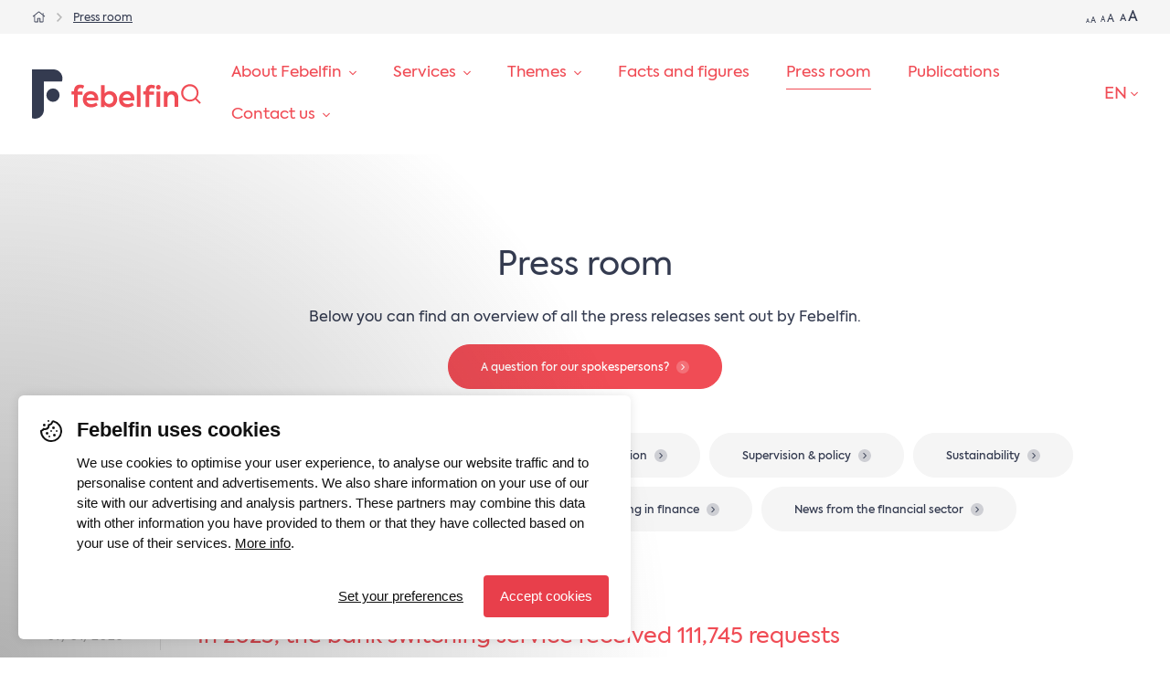

--- FILE ---
content_type: text/html; charset=UTF-8
request_url: https://febelfin.be/en/press-room
body_size: 8773
content:
<!DOCTYPE html>
<html lang="en">
<head>
	<meta charset="UTF-8">
	<meta name="viewport" content="width=device-width, initial-scale=1">

	<link rel="stylesheet" type="text/css" href="https://febelfin.be/resources/styles/build/main.css?v=650408ba">
	
	<link rel="alternate" href="https://febelfin.be/en/press-room" hreflang="en" />
<link rel="alternate" href="https://febelfin.be/fr/presse" hreflang="fr" />
<link rel="alternate" href="https://febelfin.be/nl/pers" hreflang="x-default" />
<link rel="alternate" href="https://febelfin.be/nl/pers" hreflang="nl" />
<title>Press room | Febelfin</title>
    <meta name="description" content="On this page,  you can find an overview of all the press releases sent out by Febelfin.">

<meta name="date" content="2023-33-15" scheme="YYYY-MM-DD">
    <meta name="keywords" content="press, press release Febelfin, press releases, spokesperson">
<meta property="og:title" content="Press room | Febelfin">
<meta property="og:description" content="On this page,  you can find an overview of all the press releases sent out by Febelfin.">
<meta property="og:url" content="https://febelfin.be/en/press-room">
<meta property="og:site_name" content="Febelfin" />
<meta property="og:determiner" content="auto">
<meta property="og:type" content="website">
<meta property="fb:app_id" content="966242223397117">
<link rel="canonical" href="https://febelfin.be/en/press-room">
<meta name="twitter:card" content="summary">
<meta name="twitter:title" content="Press room | Febelfin">
<meta name="twitter:description" content="On this page,  you can find an overview of all the press releases sent out by Febelfin.">
<script>(function(w,d,s,l,i){w[l]=w[l]||[];w[l].push({'gtm.start':
new Date().getTime(),event:'gtm.js'});var f=d.getElementsByTagName(s)[0],
j=d.createElement(s),dl=l!='dataLayer'?'&l='+l:'';j.async=true;j.src=
'https://www.googletagmanager.com/gtm.js?id='+i+dl;f.parentNode.insertBefore(j,f);
})(window,document,'script','dataLayer','GTM-WD8FXMP');</script>

<meta name="google-site-verification" content="ePlXxEXs3jAuk_UM0NU151CNYmoP1eAR81DF7tgsZ0k">

	</head>
<body>
    <noscript><iframe src="https://www.googletagmanager.com/ns.html?id=GTM-WD8FXMP"
height="0" width="0" style="display:none;visibility:hidden"></iframe></noscript>
<div class="wrapper">
	<div class="wrapper__inner">
		<div class="wrapper__preheader">
			<div class="upperbar section no-max bgc--light-1">
    <div class="upperbar__inner section__inner">
        <div class="upperbar__breadcrumbs">
            <div class="breadcrumbs">
                <div class="breadcrumbs__inner" role="nav" aria-label="Breadcrumb">
                    <ul>
                                                <li>
                            <a href="https://febelfin.be/en">
                                                                    <svg xmlns="http://www.w3.org/2000/svg" viewBox="0 0 141.7 141.7" style="enable-background:new 0 0 141.7 141.7" xml:space="preserve"><path d="m134.5 65.8-3.2 3.9c-.5.7-1.5.8-2.1.2l-10.4-8.4v57.2c0 4.4-3.6 8-8 8l-29 .1c-1.7 0-3-1.4-3-3V90.9l-16-.1v33c0 1.7-1.3 3-3 3h-29c-4.4 0-8-3.6-8-8V61.6L12.4 70c-.6.5-1.6.4-2.1-.2l-3.2-3.9c-.5-.6-.4-1.6.2-2.1l58.4-47.1c2.9-2.4 7.1-2.4 10.1 0l35 28.2V32.3c0-.8.7-1.5 1.5-1.5h5c.8 0 1.5.7 1.5 1.5v19l15.4 12.4c.7.5.9 1.5.3 2.1zm-23.7 53V55.1l-39-31.5c-.6-.5-1.3-.5-1.9 0l-39 31.5v63.7h24v-33c0-1.7 1.3-3 3-3l26 .1c1.7 0 3 1.3 3 3V119l23.9-.2z"/></svg>                                                            </a>
                        </li>
                                                <li>
                            <a href="https://febelfin.be/en/press-room" aria-current="page">
                                                                    <span>Press room</span>
                                                            </a>
                        </li>
                                            </ul>
                </div>
            </div>
        </div>
        <div class="upperbar__fontsize">
            <div class="fontsize">
                <div class="fontsize__inner">
                    <a href="#" class="trigger--fontsize-set" data-fontsize-size="m">
                        <span>a</span>
                        <span>A</span>
                    </a>
                    <a href="#" class="trigger--fontsize-set" data-fontsize-size="l">
                        <span>a</span>
                        <span>A</span>
                    </a>
                    <a href="#" class="trigger--fontsize-set" data-fontsize-size="xl">
                        <span>a</span>
                        <span>A</span>
                    </a>
                </div>
            </div>
        </div>
    </div>
</div>		</div>
		<div class="wrapper__header">
			<div class="topbar section no-max">
    <div class="topbar__inner section__inner">
        <div class="topbar__brand">
            <div class="brand">
                <a href="https://febelfin.be/en">
                    <svg xmlns="http://www.w3.org/2000/svg" viewBox="0 0 179 59.4" style="enable-background:new 0 0 179 59.4" xml:space="preserve"><path class="brand--color-icon" d="M26.4 0H0v58.7c1.2.4 2.5.7 3.8.7 5.9 0 10.8-4.9 10.8-10.8v-34h22c.4-1.2.7-2.5.7-3.8-.1-6-5-10.8-10.9-10.8z"/><circle class="brand--color-icon" cx="25.7" cy="31" r="8.1"/><path class="brand--color-text" d="M56 25.8v.8h5.8v3.8H56v14.9h-4.5v-15h-3v-3.8h3v-.9c0-4.7 3-7.3 7.4-7.3 1.7 0 3.4.4 5 1.3l-1.4 3.5c-1.2-.5-2.2-.8-3-.8-2.2.1-3.5 1.3-3.5 3.5zM81 37.5H66.8c.6 2.6 2.5 4.3 5.7 4.3 2.3 0 4.3-.7 6.1-1.9l1.8 3.2c-2.3 1.7-5 2.6-8.1 2.6-7 0-10.1-4.8-10.1-9.7 0-2.8.9-5.1 2.7-7 1.8-1.8 4.2-2.8 7-2.8 2.7 0 4.9.9 6.6 2.5 1.8 1.7 2.6 3.9 2.6 6.8 0 .5 0 1.2-.1 2zm-14.2-3.4h9.9c-.4-2.6-2.3-4.2-4.8-4.2-2.6 0-4.5 1.6-5.1 4.2zM101.6 28.9c1.8 1.9 2.7 4.2 2.7 7s-.9 5.1-2.7 7c-1.8 1.8-4 2.8-6.6 2.8-2.4 0-4.4-1-6-2.9v2.5h-4.4V19.1H89V29c1.6-1.9 3.6-2.8 5.9-2.8 2.7-.1 4.9.8 6.7 2.7zm-3.4 3c-1-1.1-2.3-1.7-3.9-1.7s-2.9.5-3.9 1.7c-1 1.1-1.5 2.4-1.5 4s.5 3 1.5 4c1 1.1 2.3 1.6 3.9 1.6s2.9-.6 3.9-1.6c1-1.1 1.5-2.4 1.5-4s-.5-2.9-1.5-4zM125.3 37.5h-14.2c.6 2.6 2.5 4.3 5.7 4.3 2.3 0 4.3-.7 6.1-1.9l1.8 3.2c-2.3 1.7-5 2.6-8.1 2.6-7 0-10.1-4.8-10.1-9.7 0-2.8.9-5.1 2.7-7 1.8-1.8 4.2-2.8 7-2.8 2.7 0 4.9.9 6.6 2.5 1.8 1.7 2.6 3.9 2.6 6.8 0 .5 0 1.2-.1 2zm-14.2-3.4h9.9c-.4-2.6-2.3-4.2-4.8-4.2-2.6 0-4.5 1.6-5.1 4.2zM132.9 45.2h-4.5V19.1h4.5v26.1zM139.1 26c0-4.9 2.7-7.5 6.9-7.5 1.7 0 3.3.4 4.8 1.2l-1.3 3.5c-1.1-.5-2-.7-2.8-.7-2 0-3.1 1.2-3.1 3.4v.8h5.8v3.8h-5.8v14.9h-4.5V30.3h-2.9v-3.8h2.9V26zm15.6-7.3c1.6 0 2.8 1.2 2.8 2.8 0 1.7-1.2 2.8-2.8 2.8s-2.9-1.2-2.9-2.8c0-1.5 1.3-2.8 2.9-2.8zm-2.3 26.5V26.6h4.5v18.6h-4.5zM161.4 45.2V26.6h4.4v2.6c1-1.9 3.2-3.1 5.9-3.1 2 0 3.8.7 5.2 2 1.4 1.3 2.1 3.2 2.1 5.7v11.4h-4.5V35.1c0-3.1-1.6-4.9-4.1-4.9-2.6 0-4.5 2.1-4.5 5v10h-4.5z"/></svg>                </a>
            </div>
        </div>
        <div class="topbar__main">
            <div class="topbar__offcanvas">
                <a href="#" class="offcanvas trigger--offcanvas-toggle">
                    <span class="offcanvas__text">Menu</span>
                    <span class="offcanvas__symbol">
                        <span></span>
                    </span>
                </a>
            </div>
        </div>
    </div>
</div>

<div class="header section no-max">
    <div class="header__inner section__inner">
        <div class="header__brand">
            <div class="brand">
                <a href="https://febelfin.be/en">
                    <svg xmlns="http://www.w3.org/2000/svg" viewBox="0 0 179 59.4" style="enable-background:new 0 0 179 59.4" xml:space="preserve"><path class="brand--color-icon" d="M26.4 0H0v58.7c1.2.4 2.5.7 3.8.7 5.9 0 10.8-4.9 10.8-10.8v-34h22c.4-1.2.7-2.5.7-3.8-.1-6-5-10.8-10.9-10.8z"/><circle class="brand--color-icon" cx="25.7" cy="31" r="8.1"/><path class="brand--color-text" d="M56 25.8v.8h5.8v3.8H56v14.9h-4.5v-15h-3v-3.8h3v-.9c0-4.7 3-7.3 7.4-7.3 1.7 0 3.4.4 5 1.3l-1.4 3.5c-1.2-.5-2.2-.8-3-.8-2.2.1-3.5 1.3-3.5 3.5zM81 37.5H66.8c.6 2.6 2.5 4.3 5.7 4.3 2.3 0 4.3-.7 6.1-1.9l1.8 3.2c-2.3 1.7-5 2.6-8.1 2.6-7 0-10.1-4.8-10.1-9.7 0-2.8.9-5.1 2.7-7 1.8-1.8 4.2-2.8 7-2.8 2.7 0 4.9.9 6.6 2.5 1.8 1.7 2.6 3.9 2.6 6.8 0 .5 0 1.2-.1 2zm-14.2-3.4h9.9c-.4-2.6-2.3-4.2-4.8-4.2-2.6 0-4.5 1.6-5.1 4.2zM101.6 28.9c1.8 1.9 2.7 4.2 2.7 7s-.9 5.1-2.7 7c-1.8 1.8-4 2.8-6.6 2.8-2.4 0-4.4-1-6-2.9v2.5h-4.4V19.1H89V29c1.6-1.9 3.6-2.8 5.9-2.8 2.7-.1 4.9.8 6.7 2.7zm-3.4 3c-1-1.1-2.3-1.7-3.9-1.7s-2.9.5-3.9 1.7c-1 1.1-1.5 2.4-1.5 4s.5 3 1.5 4c1 1.1 2.3 1.6 3.9 1.6s2.9-.6 3.9-1.6c1-1.1 1.5-2.4 1.5-4s-.5-2.9-1.5-4zM125.3 37.5h-14.2c.6 2.6 2.5 4.3 5.7 4.3 2.3 0 4.3-.7 6.1-1.9l1.8 3.2c-2.3 1.7-5 2.6-8.1 2.6-7 0-10.1-4.8-10.1-9.7 0-2.8.9-5.1 2.7-7 1.8-1.8 4.2-2.8 7-2.8 2.7 0 4.9.9 6.6 2.5 1.8 1.7 2.6 3.9 2.6 6.8 0 .5 0 1.2-.1 2zm-14.2-3.4h9.9c-.4-2.6-2.3-4.2-4.8-4.2-2.6 0-4.5 1.6-5.1 4.2zM132.9 45.2h-4.5V19.1h4.5v26.1zM139.1 26c0-4.9 2.7-7.5 6.9-7.5 1.7 0 3.3.4 4.8 1.2l-1.3 3.5c-1.1-.5-2-.7-2.8-.7-2 0-3.1 1.2-3.1 3.4v.8h5.8v3.8h-5.8v14.9h-4.5V30.3h-2.9v-3.8h2.9V26zm15.6-7.3c1.6 0 2.8 1.2 2.8 2.8 0 1.7-1.2 2.8-2.8 2.8s-2.9-1.2-2.9-2.8c0-1.5 1.3-2.8 2.9-2.8zm-2.3 26.5V26.6h4.5v18.6h-4.5zM161.4 45.2V26.6h4.4v2.6c1-1.9 3.2-3.1 5.9-3.1 2 0 3.8.7 5.2 2 1.4 1.3 2.1 3.2 2.1 5.7v11.4h-4.5V35.1c0-3.1-1.6-4.9-4.1-4.9-2.6 0-4.5 2.1-4.5 5v10h-4.5z"/></svg>                </a>
            </div>
        </div>
        <div class="header__main">
            <div class="header__search" role="search" aria-labelledby="search">
                <a href="#" class="searchControl trigger--offcanvas-toggle" id="search" aria-label="Search">
                    <svg xmlns="http://www.w3.org/2000/svg" viewBox="0 0 141.7 141.7" style="enable-background:new 0 0 141.7 141.7" xml:space="preserve"><path d="m118.1 125.5-24-24c-8 6.9-18.7 10.7-29.9 10.7-26.7 0-48-21.3-48-48s21.3-48 48-48 48 21.3 48 48c0 11.2-4.3 21.9-10.7 29.9l24 24-7.4 7.4zm-16-60.8c0-20.8-16.5-37.3-37.3-37.3S27.4 43.9 27.4 64.7 43.9 102 64.7 102c20.3.1 37.4-17 37.4-37.3z"/></svg>                </a>
            </div>
            <div class="header__navigation">
                <div class="navigation">
                    <div class="navigation__inner">
                        <ul role="navigation" aria-label="Navigation">
        <li>
        <a href="https://febelfin.be/en/about-febelfin" class="page-about-febelfin">
            <span>About Febelfin</span>
                            <svg xmlns="http://www.w3.org/2000/svg" viewBox="0 0 56.7 56.7" style="enable-background:new 0 0 56.7 56.7" xml:space="preserve"><path d="M5.7 11.3 0 17.1l28.3 28.3 28.4-28.3-5.7-5.8-22.7 22.6z"/></svg>                    </a>
                    <ul class="navigation__sub">
                                    <li><a href="https://febelfin.be/en/about-febelfin/team" class="subpage-team">Team</a></li>
                                    <li><a href="https://febelfin.be/en/about-febelfin/board" class="subpage-board">Board</a></li>
                                    <li><a href="https://febelfin.be/en/about-febelfin/members" class="subpage-members">Members</a></li>
                                    <li><a href="https://febelfin.be/en/about-febelfin/membership" class="subpage-membership">Membership</a></li>
                                    <li><a href="https://febelfin.be/en/about-febelfin/statutes" class="subpage-statutes">Statutes</a></li>
                            </ul>
            </li>
        <li>
        <a href="https://febelfin.be/en/services" class="page-services">
            <span>Services</span>
                            <svg xmlns="http://www.w3.org/2000/svg" viewBox="0 0 56.7 56.7" style="enable-background:new 0 0 56.7 56.7" xml:space="preserve"><path d="M5.7 11.3 0 17.1l28.3 28.3 28.4-28.3-5.7-5.8-22.7 22.6z"/></svg>                    </a>
                    <ul class="navigation__sub">
                                    <li><a href="https://febelfin.be/en/services/dormant-account" class="subpage-dormant-account">Look up dormant account</a></li>
                                    <li><a href="https://febelfin.be/en/services/accounts-deceased-person" class="subpage-accounts-deceased-person">Look up accounts of deceased person</a></li>
                                    <li><a href="https://febelfin.be/en/services/switch-banks" class="subpage-switch-banks">Switch banks</a></li>
                                    <li><a href="https://febelfin.be/en/services/report-denial-of-outstanding-balance-insurance" class="subpage-report-denial-of-outstanding-balance-insurance">Report denial of outstanding balance insurance</a></li>
                                    <li><a href="https://febelfin.be/en/services/file-complaint" class="subpage-file-complaint">File a complaint</a></li>
                                    <li><a href="https://febelfin.be/en/services/request-a-rental-guarantee" class="subpage-request-a-rental-guarantee">Request a rental guarantee</a></li>
                                    <li><a href="https://febelfin.be/en/services/request-a-basic-banking-service-for-individuals" class="subpage-request-a-basic-banking-service-for-individuals">Basic banking service for individuals</a></li>
                                    <li><a href="https://febelfin.be/en/services/basic-banking-service-for-enterprises" class="subpage-basic-banking-service-for-enterprises">Basic banking service for enterprises</a></li>
                                    <li><a href="https://febelfin.be/en/services/universal-banking-service" class="subpage-universal-banking-service">Universal banking service</a></li>
                            </ul>
            </li>
        <li>
        <a href="https://febelfin.be/en/themes" class="page-themes">
            <span>Themes</span>
                            <svg xmlns="http://www.w3.org/2000/svg" viewBox="0 0 56.7 56.7" style="enable-background:new 0 0 56.7 56.7" xml:space="preserve"><path d="M5.7 11.3 0 17.1l28.3 28.3 28.4-28.3-5.7-5.8-22.7 22.6z"/></svg>                    </a>
                    <ul class="navigation__sub">
                                    <li><a href="https://febelfin.be/en/themes/financing-the-economy" class="subpage-financing-the-economy">Financing the economy</a></li>
                                    <li><a href="https://febelfin.be/en/themes/digitalization-innovation" class="subpage-digitalization-innovation">Digitalization & innovation</a></li>
                                    <li><a href="https://febelfin.be/en/themes/bank-society" class="subpage-bank-society">Bank & society</a></li>
                                    <li><a href="https://febelfin.be/en/themes/fraud-security" class="subpage-fraud-security">Fraud & security</a></li>
                                    <li><a href="https://febelfin.be/en/themes/sustainability" class="subpage-sustainability">Sustainable banking</a></li>
                                    <li><a href="https://febelfin.be/en/themes/supervision-policy" class="subpage-supervision-policy">Supervision & policy</a></li>
                                    <li><a href="https://febelfin.be/en/themes/saving-investing" class="subpage-saving-investing">Saving & investing</a></li>
                                    <li><a href="https://febelfin.be/en/themes/working-financial-sector" class="subpage-working-financial-sector">Working in the financial sector</a></li>
                            </ul>
            </li>
        <li>
        <a href="https://febelfin.be/en/facts-and-figures" class="page-facts-and-figures">
            <span>Facts and figures</span>
                    </a>
            </li>
        <li>
        <a href="https://febelfin.be/en/press-room" class="page-press-room is-active" aria-current="page">
            <span>Press room</span>
                    </a>
            </li>
        <li>
        <a href="https://febelfin.be/en/publications" class="page-publications">
            <span>Publications</span>
                    </a>
            </li>
        <li>
        <a href="https://febelfin.be/en/contact-us" class="page-contact-us">
            <span>Contact us</span>
                            <svg xmlns="http://www.w3.org/2000/svg" viewBox="0 0 56.7 56.7" style="enable-background:new 0 0 56.7 56.7" xml:space="preserve"><path d="M5.7 11.3 0 17.1l28.3 28.3 28.4-28.3-5.7-5.8-22.7 22.6z"/></svg>                    </a>
                    <ul class="navigation__sub">
                            </ul>
            </li>
    </ul>
                    </div>
                </div>
            </div>
            <div class="header__language">
                <div class="language">
					<ul role="navigation" aria-label="Navigation">
	<li>
		<a href="https://febelfin.be/en/press-room" hreflang="en aria-current="page">
			<span>en</span>
			<svg xmlns="http://www.w3.org/2000/svg" viewBox="0 0 56.7 56.7" style="enable-background:new 0 0 56.7 56.7" xml:space="preserve"><path d="M5.7 11.3 0 17.1l28.3 28.3 28.4-28.3-5.7-5.8-22.7 22.6z"/></svg>		</a>
		<ul>
													<li>
					<a href="https://febelfin.be/nl/pers" hreflang="nl">
						nl					</a>
				</li>
																<li>
					<a href="https://febelfin.be/fr/presse" hreflang="fr">
						fr					</a>
				</li>
																	</ul>
	</li>
</ul>
                </div>
            </div>
        </div>
    </div>
</div>
<div class="bigmenu section no-max">
    <div class="bigmenu__inner section__inner">
        <div class="bigmenu__search" role="search" aria-label="Search">
            <div class="searchField">
                <form method="get" action="https://febelfin.be/en/search">
                    <div class="searchField__inner">
                        <div class="searchField__icon">
                            <svg xmlns="http://www.w3.org/2000/svg" viewBox="0 0 141.7 141.7" style="enable-background:new 0 0 141.7 141.7" xml:space="preserve"><path d="m118.1 125.5-24-24c-8 6.9-18.7 10.7-29.9 10.7-26.7 0-48-21.3-48-48s21.3-48 48-48 48 21.3 48 48c0 11.2-4.3 21.9-10.7 29.9l24 24-7.4 7.4zm-16-60.8c0-20.8-16.5-37.3-37.3-37.3S27.4 43.9 27.4 64.7 43.9 102 64.7 102c20.3.1 37.4-17 37.4-37.3z"/></svg>                        </div>
                        <div class="searchField__input">
                            <input type="text" name="q" placeholder="Search" />
                        </div>
                        <div class="searchField__button">
                            <button type="submit"><span>Search</span></button>
                        </div>
                        <div class="searchField__close">
                            <a href="#" class="trigger--offcanvas-toggle">
                                <svg xmlns="http://www.w3.org/2000/svg" viewBox="0 0 141.7 141.7" style="enable-background:new 0 0 141.7 141.7" xml:space="preserve"><path d="m74.9 70.9 45.6 45.6c.4.4.8 1.2.8 2 0 1.6-1.2 2.8-2.8 2.8-.8 0-1.6-.4-2-.8L70.9 74.9l-45.6 45.6c-.4.4-1.2.8-2 .8-1.6 0-2.8-1.2-2.8-2.8 0-.8.4-1.6.8-2l45.6-45.6-45.6-45.6c-.4-.4-.8-1.2-.8-2 0-1.6 1.2-2.8 2.8-2.8.8 0 1.6.4 2 .8l45.6 45.6 45.6-45.6c.4-.4 1.2-.8 2-.8 1.6 0 2.8 1.2 2.8 2.8 0 .8-.4 1.6-.8 2L74.9 70.9z"/></svg>                            </a>
                        </div>
                    </div>
                </form>
            </div>
        </div>
        <div class="bigmenu__main">
            <div class="bigmenu__columns" role="navigation" aria-label="Mobile Navigation">
				                <div class="bigmenu__column">
                    <h3 class="bigmenu__heading heading weight-400">
						<a href="https://febelfin.be/en/about-febelfin" class="page-about-febelfin">
							About Febelfin						</a>
                    </h3>
					                    <div class="bigmenu__navigation">
                        <ul>
															<li>
									<a href="https://febelfin.be/en/about-febelfin/team" class="subpage-team">
										Team									</a>
								</li>
															<li>
									<a href="https://febelfin.be/en/about-febelfin/board" class="subpage-board">
										Board									</a>
								</li>
															<li>
									<a href="https://febelfin.be/en/about-febelfin/members" class="subpage-members">
										Members									</a>
								</li>
															<li>
									<a href="https://febelfin.be/en/about-febelfin/membership" class="subpage-membership">
										Membership									</a>
								</li>
															<li>
									<a href="https://febelfin.be/en/about-febelfin/statutes" class="subpage-statutes">
										Statutes									</a>
								</li>
							                        </ul>
                    </div>
					                </div>
				                <div class="bigmenu__column">
                    <h3 class="bigmenu__heading heading weight-400">
						<a href="https://febelfin.be/en/services" class="page-services">
							Services						</a>
                    </h3>
					                    <div class="bigmenu__navigation">
                        <ul>
															<li>
									<a href="https://febelfin.be/en/services/dormant-account" class="subpage-dormant-account">
										Look up dormant account									</a>
								</li>
															<li>
									<a href="https://febelfin.be/en/services/accounts-deceased-person" class="subpage-accounts-deceased-person">
										Look up accounts of deceased person									</a>
								</li>
															<li>
									<a href="https://febelfin.be/en/services/switch-banks" class="subpage-switch-banks">
										Switch banks									</a>
								</li>
															<li>
									<a href="https://febelfin.be/en/services/report-denial-of-outstanding-balance-insurance" class="subpage-report-denial-of-outstanding-balance-insurance">
										Report denial of outstanding balance insurance									</a>
								</li>
															<li>
									<a href="https://febelfin.be/en/services/file-complaint" class="subpage-file-complaint">
										File a complaint									</a>
								</li>
															<li>
									<a href="https://febelfin.be/en/services/request-a-rental-guarantee" class="subpage-request-a-rental-guarantee">
										Request a rental guarantee									</a>
								</li>
															<li>
									<a href="https://febelfin.be/en/services/request-a-basic-banking-service-for-individuals" class="subpage-request-a-basic-banking-service-for-individuals">
										Basic banking service for individuals									</a>
								</li>
															<li>
									<a href="https://febelfin.be/en/services/basic-banking-service-for-enterprises" class="subpage-basic-banking-service-for-enterprises">
										Basic banking service for enterprises									</a>
								</li>
															<li>
									<a href="https://febelfin.be/en/services/universal-banking-service" class="subpage-universal-banking-service">
										Universal banking service									</a>
								</li>
							                        </ul>
                    </div>
					                </div>
				                <div class="bigmenu__column">
                    <h3 class="bigmenu__heading heading weight-400">
						<a href="https://febelfin.be/en/themes" class="page-themes">
							Themes						</a>
                    </h3>
					                    <div class="bigmenu__navigation">
                        <ul>
															<li>
									<a href="https://febelfin.be/en/themes/financing-the-economy" class="subpage-financing-the-economy">
										Financing the economy									</a>
								</li>
															<li>
									<a href="https://febelfin.be/en/themes/digitalization-innovation" class="subpage-digitalization-innovation">
										Digitalization & innovation									</a>
								</li>
															<li>
									<a href="https://febelfin.be/en/themes/bank-society" class="subpage-bank-society">
										Bank & society									</a>
								</li>
															<li>
									<a href="https://febelfin.be/en/themes/fraud-security" class="subpage-fraud-security">
										Fraud & security									</a>
								</li>
															<li>
									<a href="https://febelfin.be/en/themes/sustainability" class="subpage-sustainability">
										Sustainable banking									</a>
								</li>
															<li>
									<a href="https://febelfin.be/en/themes/supervision-policy" class="subpage-supervision-policy">
										Supervision & policy									</a>
								</li>
															<li>
									<a href="https://febelfin.be/en/themes/saving-investing" class="subpage-saving-investing">
										Saving & investing									</a>
								</li>
															<li>
									<a href="https://febelfin.be/en/themes/working-financial-sector" class="subpage-working-financial-sector">
										Working in the financial sector									</a>
								</li>
							                        </ul>
                    </div>
					                </div>
				                <div class="bigmenu__column">
                    <h3 class="bigmenu__heading heading weight-400">
						<a href="https://febelfin.be/en/facts-and-figures" class="page-facts-and-figures">
							Facts and figures						</a>
                    </h3>
					                </div>
				                <div class="bigmenu__column">
                    <h3 class="bigmenu__heading heading weight-400">
						<a href="https://febelfin.be/en/press-room" class="page-press-room is-active" aria-current="page">
							Press room						</a>
                    </h3>
					                </div>
				                <div class="bigmenu__column">
                    <h3 class="bigmenu__heading heading weight-400">
						<a href="https://febelfin.be/en/publications" class="page-publications">
							Publications						</a>
                    </h3>
					                </div>
				                <div class="bigmenu__column">
                    <h3 class="bigmenu__heading heading weight-400">
						<a href="https://febelfin.be/en/contact-us" class="page-contact-us">
							Contact us						</a>
                    </h3>
					                    <div class="bigmenu__navigation">
                        <ul>
							                        </ul>
                    </div>
					                </div>
				                <div class="bigmenu__column">
                    <div class="bigmenu__language bigmenu__heading spacing-l heading weight-400">
												<ul role="navigation" aria-label="Navigation">
																					<li>
								<a href="https://febelfin.be/nl/pers" hreflang="nl">
									nl								</a>
							</li>
																					<li>
								<a href="https://febelfin.be/fr/presse" hreflang="fr">
									fr								</a>
							</li>
																					<li>
								<a href="https://febelfin.be/en/press-room" hreflang="en">
									en								</a>
							</li>
													</ul>
						                    </div>
                    <a href="#" class="btn color-neutrals-0"><span>Contacteer ons</span></a>
                </div>
            </div>
        </div>
    </div>
</div>
		</div>
		<div class="wrapper__content">
						
<div class="section contentSection padding-b-0">
    <div class="section__inner contentSection__inner">
        <div class="limited size-l">
	<div class="limited__inner">
		<h1 class="heading size-xl spacing-m">Press room</h1>
		<p>Below you can find an overview of all the press releases sent out by Febelfin.</p>		<a href="https://febelfin.be/en/contact-us" aria-label="Clicking this button will take you to the page with the contact information of our spokespersons." class="btn type-solid">
    <span>A question for our spokespersons?</span>
	<svg xmlns="http://www.w3.org/2000/svg" viewBox="0 0 56.7 56.7" style="enable-background:new 0 0 56.7 56.7" xml:space="preserve"><path class="circle-arrow-shape" d="M28.3 56.7C12.7 56.7 0 44 0 28.3S12.7 0 28.3 0s28.3 12.7 28.3 28.3S44 56.7 28.3 56.7z"/><path class="circle-arrow-icon" d="M35.7 28.2c0-.7-.3-1.4-.8-1.8L23.7 15.2l-2.6 2.6 10.5 10.5-10.5 10.5 2.6 2.6 11.2-11.2c.6-.7.8-1.4.8-2z"/></svg></a>
	</div>
</div>
		<p>&nbsp;</p>
        <div class="actions align-limited">
	<div class="actions__inner">
				<a href="https://febelfin.be/en/press-room/saving-investing" class="btn color-light-1 type-solid">
			<span>Saving & investing</span>
			<svg xmlns="http://www.w3.org/2000/svg" viewBox="0 0 56.7 56.7" style="enable-background:new 0 0 56.7 56.7" xml:space="preserve"><path class="circle-arrow-shape" d="M28.3 56.7C12.7 56.7 0 44 0 28.3S12.7 0 28.3 0s28.3 12.7 28.3 28.3S44 56.7 28.3 56.7z"/><path class="circle-arrow-icon" d="M35.7 28.2c0-.7-.3-1.4-.8-1.8L23.7 15.2l-2.6 2.6 10.5 10.5-10.5 10.5 2.6 2.6 11.2-11.2c.6-.7.8-1.4.8-2z"/></svg>		</a>
				<a href="https://febelfin.be/en/press-room/bank-society" class="btn color-light-1 type-solid">
			<span>Bank & society</span>
			<svg xmlns="http://www.w3.org/2000/svg" viewBox="0 0 56.7 56.7" style="enable-background:new 0 0 56.7 56.7" xml:space="preserve"><path class="circle-arrow-shape" d="M28.3 56.7C12.7 56.7 0 44 0 28.3S12.7 0 28.3 0s28.3 12.7 28.3 28.3S44 56.7 28.3 56.7z"/><path class="circle-arrow-icon" d="M35.7 28.2c0-.7-.3-1.4-.8-1.8L23.7 15.2l-2.6 2.6 10.5 10.5-10.5 10.5 2.6 2.6 11.2-11.2c.6-.7.8-1.4.8-2z"/></svg>		</a>
				<a href="https://febelfin.be/en/press-room/digitalization-innovation" class="btn color-light-1 type-solid">
			<span>Digitalization & innovation</span>
			<svg xmlns="http://www.w3.org/2000/svg" viewBox="0 0 56.7 56.7" style="enable-background:new 0 0 56.7 56.7" xml:space="preserve"><path class="circle-arrow-shape" d="M28.3 56.7C12.7 56.7 0 44 0 28.3S12.7 0 28.3 0s28.3 12.7 28.3 28.3S44 56.7 28.3 56.7z"/><path class="circle-arrow-icon" d="M35.7 28.2c0-.7-.3-1.4-.8-1.8L23.7 15.2l-2.6 2.6 10.5 10.5-10.5 10.5 2.6 2.6 11.2-11.2c.6-.7.8-1.4.8-2z"/></svg>		</a>
				<a href="https://febelfin.be/en/press-room/supervision-policy" class="btn color-light-1 type-solid">
			<span>Supervision & policy</span>
			<svg xmlns="http://www.w3.org/2000/svg" viewBox="0 0 56.7 56.7" style="enable-background:new 0 0 56.7 56.7" xml:space="preserve"><path class="circle-arrow-shape" d="M28.3 56.7C12.7 56.7 0 44 0 28.3S12.7 0 28.3 0s28.3 12.7 28.3 28.3S44 56.7 28.3 56.7z"/><path class="circle-arrow-icon" d="M35.7 28.2c0-.7-.3-1.4-.8-1.8L23.7 15.2l-2.6 2.6 10.5 10.5-10.5 10.5 2.6 2.6 11.2-11.2c.6-.7.8-1.4.8-2z"/></svg>		</a>
				<a href="https://febelfin.be/en/press-room/sustainability" class="btn color-light-1 type-solid">
			<span>Sustainability</span>
			<svg xmlns="http://www.w3.org/2000/svg" viewBox="0 0 56.7 56.7" style="enable-background:new 0 0 56.7 56.7" xml:space="preserve"><path class="circle-arrow-shape" d="M28.3 56.7C12.7 56.7 0 44 0 28.3S12.7 0 28.3 0s28.3 12.7 28.3 28.3S44 56.7 28.3 56.7z"/><path class="circle-arrow-icon" d="M35.7 28.2c0-.7-.3-1.4-.8-1.8L23.7 15.2l-2.6 2.6 10.5 10.5-10.5 10.5 2.6 2.6 11.2-11.2c.6-.7.8-1.4.8-2z"/></svg>		</a>
				<a href="https://febelfin.be/en/press-room/financing-the-economy" class="btn color-light-1 type-solid">
			<span>Financing the economy</span>
			<svg xmlns="http://www.w3.org/2000/svg" viewBox="0 0 56.7 56.7" style="enable-background:new 0 0 56.7 56.7" xml:space="preserve"><path class="circle-arrow-shape" d="M28.3 56.7C12.7 56.7 0 44 0 28.3S12.7 0 28.3 0s28.3 12.7 28.3 28.3S44 56.7 28.3 56.7z"/><path class="circle-arrow-icon" d="M35.7 28.2c0-.7-.3-1.4-.8-1.8L23.7 15.2l-2.6 2.6 10.5 10.5-10.5 10.5 2.6 2.6 11.2-11.2c.6-.7.8-1.4.8-2z"/></svg>		</a>
				<a href="https://febelfin.be/en/press-room/fraude-veiligheid" class="btn color-light-1 type-solid">
			<span>Fraud & security</span>
			<svg xmlns="http://www.w3.org/2000/svg" viewBox="0 0 56.7 56.7" style="enable-background:new 0 0 56.7 56.7" xml:space="preserve"><path class="circle-arrow-shape" d="M28.3 56.7C12.7 56.7 0 44 0 28.3S12.7 0 28.3 0s28.3 12.7 28.3 28.3S44 56.7 28.3 56.7z"/><path class="circle-arrow-icon" d="M35.7 28.2c0-.7-.3-1.4-.8-1.8L23.7 15.2l-2.6 2.6 10.5 10.5-10.5 10.5 2.6 2.6 11.2-11.2c.6-.7.8-1.4.8-2z"/></svg>		</a>
				<a href="https://febelfin.be/en/press-room/working-in-finance" class="btn color-light-1 type-solid">
			<span>Working in finance</span>
			<svg xmlns="http://www.w3.org/2000/svg" viewBox="0 0 56.7 56.7" style="enable-background:new 0 0 56.7 56.7" xml:space="preserve"><path class="circle-arrow-shape" d="M28.3 56.7C12.7 56.7 0 44 0 28.3S12.7 0 28.3 0s28.3 12.7 28.3 28.3S44 56.7 28.3 56.7z"/><path class="circle-arrow-icon" d="M35.7 28.2c0-.7-.3-1.4-.8-1.8L23.7 15.2l-2.6 2.6 10.5 10.5-10.5 10.5 2.6 2.6 11.2-11.2c.6-.7.8-1.4.8-2z"/></svg>		</a>
				<a href="https://febelfin.be/en/press-room/news-from-the-financial-sector" class="btn color-light-1 type-solid">
			<span>News from the financial sector</span>
			<svg xmlns="http://www.w3.org/2000/svg" viewBox="0 0 56.7 56.7" style="enable-background:new 0 0 56.7 56.7" xml:space="preserve"><path class="circle-arrow-shape" d="M28.3 56.7C12.7 56.7 0 44 0 28.3S12.7 0 28.3 0s28.3 12.7 28.3 28.3S44 56.7 28.3 56.7z"/><path class="circle-arrow-icon" d="M35.7 28.2c0-.7-.3-1.4-.8-1.8L23.7 15.2l-2.6 2.6 10.5 10.5-10.5 10.5 2.6 2.6 11.2-11.2c.6-.7.8-1.4.8-2z"/></svg>		</a>
			</div>
</div>
    </div>
</div>

<div class="section contentSection">
    <div class="section__inner contentSection__inner">
        <div class="dateList">
            <div class="dateList__inner">
                <div class="dateList__list">
											                        						<div class="dateList__item">
							<a href="https://febelfin.be/en/press-room/digitalization-innovation/in-2025-the-bank-switching-service-received-111-745-requests" class="dateList__link" aria-label="Read more about In 2025, the bank switching service received 111,745 requests" title="Read more about In 2025, the bank switching service received 111,745 requests">&nbsp;</a>
							<div class="dateList__date">
								07/01/2026							</div>
							<div class="dateList__content">
								<h3 class="heading size-s">In 2025, the bank switching service received 111,745 requests</h3>
							</div>
						</div>
											                        						<div class="dateList__item">
							<a href="https://febelfin.be/en/press-room/financing-the-economy/more-new-business-loans" class="dateList__link" aria-label="Read more about More new business loans" title="Read more about More new business loans">&nbsp;</a>
							<div class="dateList__date">
								12/12/2025							</div>
							<div class="dateList__content">
								<h3 class="heading size-s">More new business loans</h3>
							</div>
						</div>
											                        						<div class="dateList__item">
							<a href="https://febelfin.be/en/press-room/fraude-veiligheid/money-mules-14-of-young-people-willing-to-hand-over-bank-card-and-pin-to-a-stranger" class="dateList__link" aria-label="Read more about Money mules: 14% of young people willing to hand over bank card and PIN to a stranger" title="Read more about Money mules: 14% of young people willing to hand over bank card and PIN to a stranger">&nbsp;</a>
							<div class="dateList__date">
								11/12/2025							</div>
							<div class="dateList__content">
								<h3 class="heading size-s">Money mules: 14% of young people willing to hand over bank card and PIN to a stranger</h3>
							</div>
						</div>
											                        						<div class="dateList__item">
							<a href="https://febelfin.be/en/press-room/digitalization-innovation/febelfin-informs-consumers-about-the-foreseen-migration-of-federal-accounts" class="dateList__link" aria-label="Read more about Febelfin informs consumers about the foreseen migration of federal accounts" title="Read more about Febelfin informs consumers about the foreseen migration of federal accounts">&nbsp;</a>
							<div class="dateList__date">
								10/12/2025							</div>
							<div class="dateList__content">
								<h3 class="heading size-s">Febelfin informs consumers about the foreseen migration of federal accounts</h3>
							</div>
						</div>
											                        						<div class="dateList__item">
							<a href="https://febelfin.be/en/press-room/supervision-policy/meerwaardebelasting-chaos-dreigt-voor-onze-klanten" class="dateList__link" aria-label="Read more about ​​Capital gains tax: “Threatening chaos for our customers”" title="Read more about ​​Capital gains tax: “Threatening chaos for our customers”">&nbsp;</a>
							<div class="dateList__date">
								09/12/2025							</div>
							<div class="dateList__content">
								<h3 class="heading size-s">​​Capital gains tax: “Threatening chaos for our customers”</h3>
							</div>
						</div>
											                        						<div class="dateList__item">
							<a href="https://febelfin.be/en/press-room/supervision-policy/legal-certainty-and-trust-in-euroclear-and-financial-institutions-to-be-preserved" class="dateList__link" aria-label="Read more about ​​Legal certainty and trust in Euroclear and financial institutions to be preserved​" title="Read more about ​​Legal certainty and trust in Euroclear and financial institutions to be preserved​">&nbsp;</a>
							<div class="dateList__date">
								05/12/2025							</div>
							<div class="dateList__content">
								<h3 class="heading size-s">​​Legal certainty and trust in Euroclear and financial institutions to be preserved​</h3>
							</div>
						</div>
											                        						<div class="dateList__item">
							<a href="https://febelfin.be/en/press-room/digitalization-innovation/febelfin-and-newfuturelab-launch-digihandig-digifacile-digital-skills-for-everyone" class="dateList__link" aria-label="Read more about Febelfin and NewFutureLab launch Digihandig/Digifacile: digital skills for everyone" title="Read more about Febelfin and NewFutureLab launch Digihandig/Digifacile: digital skills for everyone">&nbsp;</a>
							<div class="dateList__date">
								01/12/2025							</div>
							<div class="dateList__content">
								<h3 class="heading size-s">Febelfin and NewFutureLab launch Digihandig/Digifacile: digital skills for everyone</h3>
							</div>
						</div>
											                        						<div class="dateList__item">
							<a href="https://febelfin.be/en/press-room/fraude-veiligheid/suddenly-a-trusted-authority-on-the-phone-or-at-your-front-door-don-t-be-fooled" class="dateList__link" aria-label="Read more about Suddenly a trusted authority on the phone or at your front door? Don't be fooled " title="Read more about Suddenly a trusted authority on the phone or at your front door? Don't be fooled ">&nbsp;</a>
							<div class="dateList__date">
								25/11/2025							</div>
							<div class="dateList__content">
								<h3 class="heading size-s">Suddenly a trusted authority on the phone or at your front door? Don't be fooled </h3>
							</div>
						</div>
											                        						<div class="dateList__item">
							<a href="https://febelfin.be/en/press-room/supervision-policy/the-backbone-of-the-belgian-economy-hit-hard-once-again" class="dateList__link" aria-label="Read more about The backbone of the Belgian economy hit hard once again" title="Read more about The backbone of the Belgian economy hit hard once again">&nbsp;</a>
							<div class="dateList__date">
								24/11/2025							</div>
							<div class="dateList__content">
								<h3 class="heading size-s">The backbone of the Belgian economy hit hard once again</h3>
							</div>
						</div>
											                        						<div class="dateList__item">
							<a href="https://febelfin.be/en/press-room/sustainability/kube-makes-sustainability-reporting-accessible-for-smes" class="dateList__link" aria-label="Read more about Kube makes sustainability reporting accessible for SMEs" title="Read more about Kube makes sustainability reporting accessible for SMEs">&nbsp;</a>
							<div class="dateList__date">
								18/11/2025							</div>
							<div class="dateList__content">
								<h3 class="heading size-s">Kube makes sustainability reporting accessible for SMEs</h3>
							</div>
						</div>
											                        						<div class="dateList__item">
							<a href="https://febelfin.be/en/press-room/sustainability/the-belgian-financial-sector-reaches-a-record-number-of-women-in-management-positions" class="dateList__link" aria-label="Read more about The Belgian financial sector reaches a record number of women in management positions" title="Read more about The Belgian financial sector reaches a record number of women in management positions">&nbsp;</a>
							<div class="dateList__date">
								14/11/2025							</div>
							<div class="dateList__content">
								<h3 class="heading size-s">The Belgian financial sector reaches a record number of women in management positions</h3>
							</div>
						</div>
											                        						<div class="dateList__item">
							<a href="https://febelfin.be/en/press-room/supervision-policy/banking-sector-confirms-commitment-for-access-to-atms" class="dateList__link" aria-label="Read more about Banking sector confirms commitment for access to ATMs" title="Read more about Banking sector confirms commitment for access to ATMs">&nbsp;</a>
							<div class="dateList__date">
								04/11/2025							</div>
							<div class="dateList__content">
								<h3 class="heading size-s">Banking sector confirms commitment for access to ATMs</h3>
							</div>
						</div>
											                        						<div class="dateList__item">
							<a href="https://febelfin.be/en/press-room/financing-the-economy/increase-in-mortgage-lending-continues-in-the-third-quarter-of-2025" class="dateList__link" aria-label="Read more about Increase in mortgage lending continues in the third quarter of 2025" title="Read more about Increase in mortgage lending continues in the third quarter of 2025">&nbsp;</a>
							<div class="dateList__date">
								29/10/2025							</div>
							<div class="dateList__content">
								<h3 class="heading size-s">Increase in mortgage lending continues in the third quarter of 2025</h3>
							</div>
						</div>
											                        						<div class="dateList__item">
							<a href="https://febelfin.be/en/press-room/fraude-veiligheid/the-verification-of-the-beneficiary-s-name-is-extended-and-further-strengthens-the-fight-against-invoice-fraud" class="dateList__link" aria-label="Read more about The verification of the beneficiary’s name is extended and further strengthens the fight against invoice fraud." title="Read more about The verification of the beneficiary’s name is extended and further strengthens the fight against invoice fraud.">&nbsp;</a>
							<div class="dateList__date">
								09/10/2025							</div>
							<div class="dateList__content">
								<h3 class="heading size-s">The verification of the beneficiary’s name is extended and further strengthens the fight against invoice fraud.</h3>
							</div>
						</div>
											                        						<div class="dateList__item">
							<a href="https://febelfin.be/en/press-room/fraude-veiligheid/hacker-hotline-2-0-board-game-makes-youngsters-cyber-resilient" class="dateList__link" aria-label="Read more about Hacker Hotline 2.0: Board game makes youngsters cyber resilient" title="Read more about Hacker Hotline 2.0: Board game makes youngsters cyber resilient">&nbsp;</a>
							<div class="dateList__date">
								07/10/2025							</div>
							<div class="dateList__content">
								<h3 class="heading size-s">Hacker Hotline 2.0: Board game makes youngsters cyber resilient</h3>
							</div>
						</div>
											                        						<div class="dateList__item">
							<a href="https://febelfin.be/en/press-room/financing-the-economy/outstanding-volume-of-corporate-loans-exceeds-cap-of-200-billion-euros" class="dateList__link" aria-label="Read more about Outstanding volume of corporate loans exceeds cap of 200 billion euros" title="Read more about Outstanding volume of corporate loans exceeds cap of 200 billion euros">&nbsp;</a>
							<div class="dateList__date">
								24/09/2025							</div>
							<div class="dateList__content">
								<h3 class="heading size-s">Outstanding volume of corporate loans exceeds cap of 200 billion euros</h3>
							</div>
						</div>
											                        						<div class="dateList__item">
							<a href="https://febelfin.be/en/press-room/saving-investing/make-smart-use-of-your-money-invest-in-your-future-not-in-a-fountain" class="dateList__link" aria-label="Read more about Make smart use of your money: invest in your future, not in a fountain" title="Read more about Make smart use of your money: invest in your future, not in a fountain">&nbsp;</a>
							<div class="dateList__date">
								18/09/2025							</div>
							<div class="dateList__content">
								<h3 class="heading size-s">Make smart use of your money: invest in your future, not in a fountain</h3>
							</div>
						</div>
											                        						<div class="dateList__item">
							<a href="https://febelfin.be/en/press-room/fraude-veiligheid/fake-job-ads-on-the-rise-don-t-be-fooled-by-job-scammers" class="dateList__link" aria-label="Read more about Fake job ads on the rise: don't be fooled by job scammers" title="Read more about Fake job ads on the rise: don't be fooled by job scammers">&nbsp;</a>
							<div class="dateList__date">
								08/09/2025							</div>
							<div class="dateList__content">
								<h3 class="heading size-s">Fake job ads on the rise: don't be fooled by job scammers</h3>
							</div>
						</div>
											                        						<div class="dateList__item">
							<a href="https://febelfin.be/en/press-room/bank-society/febelfin-launches-klasse-bank-as-a-driver-of-the-financial-education-at-the-start-of-the-school-year" class="dateList__link" aria-label="Read more about Febelfin launches Klasse Bank as a driver of the financial education at the start of the school year" title="Read more about Febelfin launches Klasse Bank as a driver of the financial education at the start of the school year">&nbsp;</a>
							<div class="dateList__date">
								03/09/2025							</div>
							<div class="dateList__content">
								<h3 class="heading size-s">Febelfin launches Klasse Bank as a driver of the financial education at the start of the school year</h3>
							</div>
						</div>
											                        						<div class="dateList__item">
							<a href="https://febelfin.be/en/press-room/financing-the-economy/consumer-loans-for-new-cars-continued-to-rise-in-the-second-quarter-of-the-year" class="dateList__link" aria-label="Read more about Consumer loans for new cars continued to rise in the second quarter of the year" title="Read more about Consumer loans for new cars continued to rise in the second quarter of the year">&nbsp;</a>
							<div class="dateList__date">
								26/08/2025							</div>
							<div class="dateList__content">
								<h3 class="heading size-s">Consumer loans for new cars continued to rise in the second quarter of the year</h3>
							</div>
						</div>
					                </div>
            </div>
        </div>
    </div>
</div>

<div class="section contentSection padding-t-0">
    <div class="section__inner contentSection__inner">
        <div class="paging type-static align-center">
            <div class="paging__inner">
				                <div class="paging__pages target--paging-pages">
																<div class="paging__page">
							<a aria-current="page" class="is-active" href="https://febelfin.be/en/press-room">
								1							</a>
						</div>
											<div class="paging__page">
							<a href="https://febelfin.be/en/press-room/p:2">
								2							</a>
						</div>
											<div class="paging__page">
							<a href="https://febelfin.be/en/press-room/p:3">
								3							</a>
						</div>
											<div class="paging__page">
							<a href="https://febelfin.be/en/press-room/p:4">
								4							</a>
						</div>
											<div class="paging__page">
							<a href="https://febelfin.be/en/press-room/p:5">
								5							</a>
						</div>
																<div class="paging__page type-dots">...</div>
					                </div>
				                <div class="paging__control type-next">
                    <a href="https://febelfin.be/en/press-room/p:2" class="btn size-m type-solid color-secondary-1">
                        <span>Next</span>
                        <svg xmlns="http://www.w3.org/2000/svg" viewBox="0 0 56.7 56.7" style="enable-background:new 0 0 56.7 56.7" xml:space="preserve"><path class="circle-arrow-shape" d="M28.3 56.7C12.7 56.7 0 44 0 28.3S12.7 0 28.3 0s28.3 12.7 28.3 28.3S44 56.7 28.3 56.7z"/><path class="circle-arrow-icon" d="M35.7 28.2c0-.7-.3-1.4-.8-1.8L23.7 15.2l-2.6 2.6 10.5 10.5-10.5 10.5 2.6 2.6 11.2-11.2c.6-.7.8-1.4.8-2z"/></svg>                    </a>
                </div>
				            </div>
        </div>
    </div>
</div>
		</div>
		<div class="wrapper__footer">
			<div class="footer section no-max">
	<div class="footer__main">
		<div class="footer__inner section__inner">
			<div class="footer__socials">
				Already following us? Stay up to date via <a href="https://www.facebook.com/Febelfin/?locale=fr_FR" target="_blank" rel="noreferrer">Facebook</a>, <a href="https://www.tiktok.com/@febelfin" target="_blank" rel="noreferrer">TikTok</a>, <a href="https://x.com/Febelfin/status/1501592738772389889" target="_blank" rel="noreferrer">X</a>, <a href="https://www.linkedin.com/company/714903/admin/" target="_blank" rel="noreferrer">LinkedIn</a> &amp; <a href="https://www.instagram.com/febelfin/?hl=fr" target="_blank" rel="noreferrer">Instagram</a><a href="http://febelfin.test/nl#" rel="noreferrer">.</a>			</div>
			<div class="footer__newsletter">
				<h3 class="heading size-s font-special">Receive our newsletter</h3>
				<div class="form">
					<form method="post" action="https://febelfin.be/en/axi/newsletter/subscribe"
						class="trigger--former-submit" data-error-message="Thank you for your subscription">
						<div class="cf-turnstile" data-sitekey="0x4AAAAAAAUhVoT_I76IATRz"></div>
						<input type="hidden" name="csrf" value="5ac18db6a02a914317735b9f7a6f7f895ab42db3167328328a7b6132d60442bd" />
						<div class="form__inner">
							<div class="form__fields target--former-fields">
								<div class="form__field target--validator-error">
									<div class="field">
										<div class="field__input">
											<input type="email" name="email"
												placeholder="Fill in your e-mail address"
												class="validator--required trigger--validator-keyup" />
										</div>
										<div class="field__action">
											<button
												class="btn type-solid"><span>Subscribe</span></button>
										</div>
									</div>
								</div>
								<div class="form__field target--validator-error">
									<div class="checkbox on-dark">
										<input type="checkbox" id="newsletter-tac"
											class="trigger--validator-change validator--required" />
										<label for="newsletter-tac">YES, I want to receive the Febelfin newsletter and agree to the <a href="https://febelfin.be/en/data-protection-policy-en" target="_blank" title="Privacy policy" rel="noreferrer">Privacy Policy</a></label>
									</div>
								</div>
							</div>
							<div class="form__loader target--former-loader">
								<div class="loader is-active">
									<div class="loader__element">
										<div></div>
										<div></div>
										<div></div>
									</div>
								</div>
							</div>
							<div class="form__callback target--former-callback"></div>
						</div>
					</form>
				</div>
			</div>
		</div>
	</div>
	<div class="footer__secondary">
		<div class="footer__inner section__inner">
			<div class="footer__legal">
				© Febelfin 2026 - <a href="https://febelfin.be/en/disclaimer-en" target="_blank" rel="noreferrer">Disclaimer</a> - <a href="/en/data-protection-policy" target="_blank" title="Data Protection Policy" rel="noreferrer">Data Protection Policy</a> - <a href="/en/cookie-policy" target="_blank" rel="noreferrer"><u>Cookie Policy</u></a>			</div>
		</div>
	</div>
</div>
		</div>
	</div>
</div>

<div class="layer">
    <div class="layer__holder">
        <div class="layer__video target--layer-videoplayer"></div>
        <div class="layer__controls">
            <a href="#" class="trigger--layer-conceal">
                <svg xmlns="http://www.w3.org/2000/svg" viewBox="0 0 141.7 141.7" style="enable-background:new 0 0 141.7 141.7" xml:space="preserve"><path d="m74.9 70.9 45.6 45.6c.4.4.8 1.2.8 2 0 1.6-1.2 2.8-2.8 2.8-.8 0-1.6-.4-2-.8L70.9 74.9l-45.6 45.6c-.4.4-1.2.8-2 .8-1.6 0-2.8-1.2-2.8-2.8 0-.8.4-1.6.8-2l45.6-45.6-45.6-45.6c-.4-.4-.8-1.2-.8-2 0-1.6 1.2-2.8 2.8-2.8.8 0 1.6.4 2 .8l45.6 45.6 45.6-45.6c.4-.4 1.2-.8 2-.8 1.6 0 2.8 1.2 2.8 2.8 0 .8-.4 1.6-.8 2L74.9 70.9z"/></svg>            </a>
        </div>
    </div>
    <div class="layer__solid trigger--layer-conceal"></div>
</div>

<script src="https://cdnjs.cloudflare.com/ajax/libs/jquery/3.6.3/jquery.min.js" integrity="sha512-STof4xm1wgkfm7heWqFJVn58Hm3EtS31XFaagaa8VMReCXAkQnJZ+jEy8PCC/iT18dFy95WcExNHFTqLyp72eQ==" crossorigin="anonymous" referrerpolicy="no-referrer"></script>
<script src="https://febelfin.be/resources/scripts/build/main.js?v=650408ba"></script>
<script src="https://challenges.cloudflare.com/turnstile/v0/api.js" async defer></script>
</body>
</html>


--- FILE ---
content_type: image/svg+xml
request_url: https://febelfin.be/resources/svg/build/arrow-r.svg
body_size: 259
content:
<svg xmlns="http://www.w3.org/2000/svg" viewBox="0 0 56.7 56.7" style="enable-background:new 0 0 56.7 56.7" xml:space="preserve"><path d="m11.3 51 5.8 5.7 28.3-28.4L17.1 0l-5.8 5.7 22.6 22.6z"/></svg>